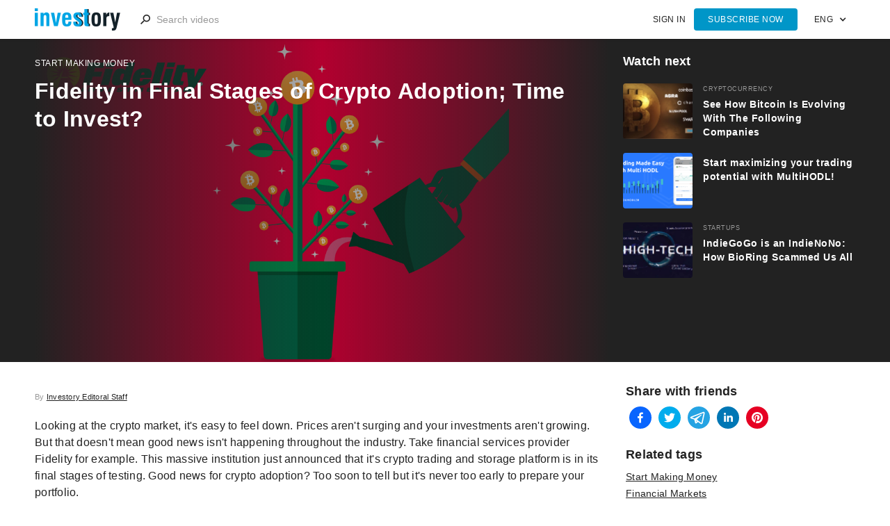

--- FILE ---
content_type: text/html; charset=utf-8
request_url: https://investory-video.com/blog/fidelity-crypto-adoption
body_size: 8553
content:
<!DOCTYPE html><html><head><meta charSet="utf-8" data-next-head=""/><meta name="viewport" content="width=device-width, initial-scale=1" data-next-head=""/><link rel="apple-touch-icon" sizes="57x57" href="/favicon/apple-icon-57x57.png" data-next-head=""/><link rel="apple-touch-icon" sizes="60x60" href="/favicon/apple-icon-60x60.png" data-next-head=""/><link rel="apple-touch-icon" sizes="72x72" href="/favicon/apple-icon-72x72.png" data-next-head=""/><link rel="apple-touch-icon" sizes="76x76" href="/favicon/apple-icon-76x76.png" data-next-head=""/><link rel="apple-touch-icon" sizes="114x114" href="/favicon/apple-icon-114x114.png" data-next-head=""/><link rel="apple-touch-icon" sizes="120x120" href="/favicon/apple-icon-120x120.png" data-next-head=""/><link rel="apple-touch-icon" sizes="144x144" href="/favicon/apple-icon-144x144.png" data-next-head=""/><link rel="apple-touch-icon" sizes="152x152" href="/favicon/apple-icon-152x152.png" data-next-head=""/><link rel="apple-touch-icon" sizes="180x180" href="/favicon/apple-icon-180x180.png" data-next-head=""/><link rel="icon" type="image/png" sizes="192x192" href="/favicon/android-icon-192x192.png" data-next-head=""/><link rel="icon" type="image/png" sizes="32x32" href="/favicon/favicon-32x32.png" data-next-head=""/><link rel="icon" type="image/png" sizes="96x96" href="/favicon/favicon-96x96.png" data-next-head=""/><link rel="icon" type="image/png" sizes="16x16" href="/favicon/favicon-16x16.png" data-next-head=""/><link rel="icon" href="/favicon/favicon.ico" data-next-head=""/><link href="/feed/rss" rel="alternate" title="RSS Feed" type="application/rss+xml" data-next-head=""/><meta content="247078432379714" property="fb:pages" data-next-head=""/><meta content="summary" name="twitter:card" data-next-head=""/><meta name="yandex-verification" content="978dfa3e70700425" data-next-head=""/><meta name="msapplication-TileColor" content="#ffffff" data-next-head=""/><meta name="msapplication-TileImage" content="/favicon/ms-icon-144x144.png" data-next-head=""/><meta name="theme-color" content="#ffffff" data-next-head=""/><link rel="manifest" href="/manifest.json" data-next-head=""/><meta content="//investory-video.com/blog/fidelity-crypto-adoption" property="og:url" data-next-head=""/><meta name="google-site-verification" content="ShpbZehs4veFtTym0-Xd6Ag55T6i_CAcY70Ueuv4Wj0" data-next-head=""/><meta name="msvalidate.01" content="EF777D4215CEB56484C78E87A243EF1A" data-next-head=""/><title data-next-head="">Fidelity in Final Stages of Crypto Adoption; Time to Invest? - Investory</title><meta content="Fidelity in Final Stages of Crypto Adoption; Time to Invest?" property="og:title" data-next-head=""/><meta content="Looking at the crypto market, it&amp;#39;s easy to feel down. Prices aren&amp;#39;t surging and your investments aren&amp;#39;t growing. But that doesn&amp;#39;t mean ..." name="description" data-next-head=""/><meta content="Looking at the crypto market, it&amp;#39;s easy to feel down. Prices aren&amp;#39;t surging and your investments aren&amp;#39;t growing. But that doesn&amp;#39;t mean ..." property="og:description" data-next-head=""/><meta content="/video_previews/7e7bebb4558c316f4d85e58df87bc4bd_o.jpg" property="og:image" alt="Fidelity in Final Stages of Crypto Adoption; Time to Invest?" data-next-head=""/><meta content="video.movie" property="og:type" data-next-head=""/><link rel="preload" href="/_next/static/css/34f509c66f66885f.css" as="style"/><link rel="stylesheet" href="/_next/static/css/34f509c66f66885f.css" data-n-g=""/><noscript data-n-css=""></noscript><script defer="" noModule="" src="/_next/static/chunks/polyfills-42372ed130431b0a.js"></script><script src="/_next/static/chunks/webpack-a339f4a57035852b.js" defer=""></script><script src="/_next/static/chunks/framework-7c95b8e5103c9e90.js" defer=""></script><script src="/_next/static/chunks/main-5472a3acfa376313.js" defer=""></script><script src="/_next/static/chunks/pages/_app-1aeea0ed1ff4c0c2.js" defer=""></script><script src="/_next/static/chunks/563-e61a1a0b3fb9c7b3.js" defer=""></script><script src="/_next/static/chunks/823-fd448bdbabfefb00.js" defer=""></script><script src="/_next/static/chunks/757-7ee1a99c68591df3.js" defer=""></script><script src="/_next/static/chunks/pages/blog/%5Bpath%5D-54769fc5909b8b9a.js" defer=""></script><script src="/_next/static/DyhpaLEuUonJX2HfT4wDn/_buildManifest.js" defer=""></script><script src="/_next/static/DyhpaLEuUonJX2HfT4wDn/_ssgManifest.js" defer=""></script></head><body><link rel="preload" as="image" href="/images/logo.png"/><link rel="preload" as="image" href="/video_previews/7e7bebb4558c316f4d85e58df87bc4bd_o.jpg"/><link rel="preload" as="image" href="/video_previews/c5fa958e744a66969ee53c617e992265_r.jpg"/><link rel="preload" as="image" href="/video_previews/56418cdb2b6b218accf4de37d80e9a42_r.png"/><link rel="preload" as="image" href="/video_previews/946f164d1f07567f9fac3980d13e4d87.jpg"/><link rel="preload" as="image" imageSrcSet="/video_previews/47ba3a0ce2c592cce6cef78e0b6812d9.jpg 800w, /video_previews/47ba3a0ce2c592cce6cef78e0b6812d9.jpg 1280w" imageSizes="(max-width: 479px) 92vw, (max-width: 767px) 46vw, (max-width: 991px) 31vw, 22vw"/><link rel="preload" as="image" imageSrcSet="/video_previews/83ed783bd5569e39438c7ed589a6893a_r.jpg 800w, /video_previews/83ed783bd5569e39438c7ed589a6893a_r.jpg 1280w" imageSizes="(max-width: 479px) 92vw, (max-width: 767px) 46vw, (max-width: 991px) 31vw, 22vw"/><link rel="preload" as="image" imageSrcSet="/video_previews/64d91261546795215b79ad938de50ef1_r.jpg 800w, /video_previews/64d91261546795215b79ad938de50ef1_r.jpg 1280w" imageSizes="(max-width: 479px) 92vw, (max-width: 767px) 46vw, (max-width: 991px) 31vw, 22vw"/><link rel="preload" as="image" imageSrcSet="/video_previews/e50a32f2b07750af5b504d7ca4f18718.jpg 800w, /video_previews/e50a32f2b07750af5b504d7ca4f18718.jpg 1280w" imageSizes="(max-width: 479px) 92vw, (max-width: 767px) 46vw, (max-width: 991px) 31vw, 22vw"/><link rel="preload" as="image" href="/images/icon_facebook_white.png"/><link rel="preload" as="image" href="/images/icon_instagram_white.png"/><link rel="preload" as="image" href="/images/icon_youtube_white.png"/><link rel="preload" as="image" href="/images/icon_twitter_white.png"/><link rel="preload" as="image" href="/images/icon_pinterest_white.png"/><link rel="preload" as="image" href="/images/icon_google_plus_white.png"/><div id="__next"><div class="nav-section"><a class="hidden-page-link" href="/blog"></a><div class="nav-container"><a class="nav-brand w-inline-block" href="/"><img class="image" src="/images/logo.png" alt="logo"/></a><a class="nav-search-call w-hidden-main w-inline-block"></a><div class="nav-search"><div class="nav-search-form w-clearfix"><input class="nav-search-input w-input" maxLength="256" placeholder="Search videos" type="text"/><a class="nav-search-close w-hidden-main">CANCEL</a></div></div><div class="nav-menu w-clearfix"><a class="nav-menu-button w-button w-hidden-medium w-hidden-small w-hidden-tiny">Subscribe now</a><a class="nav-menu-link" href="/login">SIGN IN</a></div><div class="nav-lang w-dropdown"><div class="nav-lang-toggle w-dropdown-toggle"><div>ENG</div><div class="nav-lang-toggle-icon w-icon-dropdown-toggle"></div></div><nav class="nav-lang-dropdown w-dropdown-list"><a class="nav-lang-dropdown-link w-dropdown-link" href="https://investory.pro">RUS</a></nav></div></div></div><main><div class="video-section"><div class="video-container w-clearfix"><div class="video-wrap"><div class="video-frame"><div class="video-hero-img"><img src="/video_previews/7e7bebb4558c316f4d85e58df87bc4bd_o.jpg" alt="Fidelity in Final Stages of Crypto Adoption; Time to Invest?" title="Fidelity in Final Stages of Crypto Adoption; Time to Invest?"/></div><div class="video-gradient"><div class="video-tag">Start Making Money</div><h1 class="video-header">Fidelity in Final Stages of Crypto Adoption; Time to Invest?</h1></div></div></div><div class="video-wrap" style="display:none"><div class="embed-container ipwg-video"></div></div><div class="suggest-wrap"><h4 class="heading">Watch next</h4><ul class="unordered-list-2 w-list-unstyled"><div class="content-list w-clearfix w-dyn-items"><li class="list-item-2"><a class="link-block-2 w-clearfix w-inline-block" href="/bitcoin-evolving-companies"><div class="div-block-4 next-video-img-wrap"><img class="next-video-img" src="/video_previews/c5fa958e744a66969ee53c617e992265_r.jpg" alt="See How Bitcoin Is Evolving With The Following Companies" title="See How Bitcoin Is Evolving With The Following Companies"/></div><div class="div-block-3 w-clearfix"><div class="video-card-tag-copy">Cryptocurrency</div><h3 class="video-card-header-copy">See How Bitcoin Is Evolving With The Following Companies</h3></div></a></li><li class="list-item-2"><a class="link-block-2 w-clearfix w-inline-block" href="/multihodl"><div class="div-block-4 next-video-img-wrap"><img class="next-video-img" src="/video_previews/56418cdb2b6b218accf4de37d80e9a42_r.png" alt="MultiHODL" title="MultiHODL"/></div><div class="div-block-3 w-clearfix"><div class="video-card-tag-copy"></div><h3 class="video-card-header-copy">Start maximizing your trading potential with MultiHODL!</h3></div></a></li><li class="list-item-2"><a class="link-block-2 w-clearfix w-inline-block" href="/indiegogo-scams"><div class="div-block-4 next-video-img-wrap"><img class="next-video-img" src="/video_previews/946f164d1f07567f9fac3980d13e4d87.jpg" alt="IndieGoGo is an IndieNoNo: How BioRing Scammed Us All " title="IndieGoGo is an IndieNoNo: How BioRing Scammed Us All "/></div><div class="div-block-3 w-clearfix"><div class="video-card-tag-copy">Startups</div><h3 class="video-card-header-copy">IndieGoGo is an IndieNoNo: How BioRing Scammed Us All </h3></div></a></li></div></ul></div></div></div><div class="content-section"><div class="content-container w-clearfix"><div class="tabs w-tabs"><br/><div class="investory-staff">By <a class="link-2" href="/investory-staff">Investory Editoral Staff</a></div><p class="synopsis"></p><div class="paragraph"><p>Looking at the crypto market, it&#39;s easy to feel down. Prices aren&#39;t surging and your investments aren&#39;t growing. But that doesn&#39;t mean good news isn&#39;t happening throughout the industry. Take financial services provider Fidelity for example. This massive institution just announced that it&#39;s crypto trading and storage platform is in its final stages of testing. Good news for crypto adoption? Too soon to tell but it&#39;s never too early to prepare your portfolio.&nbsp;</p>

<h3><strong>FIDELITY WRITES BLOG POST ABOUT CRYPTO ADOPTION: INVESTORS ARE HAPPY</strong></h3>

<p>Fidelity has over $7.2 trillion in client assets. Historically, they stayed away from cryptocurrency but this all changed when they decided to launch their new digital asset service. In a blog post released this Thursday, the company said that already onboard a &quot;select set of eligible clients.&quot; Currently, the company is working on polishing it&#39;s Fidelity Digital Asset Services (FDAS) but no word on a firm launch date has been given. Regardless, this is exciting news for investors in a time when they need it most.&nbsp;</p>

<h3><strong>FIDELITY HAS BIG PLANS FOR 2019; INVESTORS PREPARE FOR CRYPTO ADOPTION</strong></h3>

<p>If the fact that Fidelity putting finishing touches on FDAS wasn&#39;t good enough, there is even more good news. In the same blog post the company stated that &quot;over the next several months, we will thoughtfully engage with and stage prospective clients based on their needs, jurisdiction and other factors. &quot; Again, the organization has not released any more details than this but it&#39;s safe to assume progress is being made. It&#39;s not a question of &quot;if&quot; crypto adoption but more so,<a href="https://investory-video.com/blog/The-Hodler-Bible-5%20Crypto-Rules"> are you ready for it?</a></p>

<h3><strong>TOOLS TO GET YOU PREPARED FOR CRYPTO ADOPTION</strong></h3>

<p>Crypto is cheap and good news is on the table. All crypto investors are drooling at the chance to buy low and sell high but the problem is, some of us don&#39;t have money to spend. That&#39;s exactly why crypto lending platforms are rising in popularity. Take <a href="https://www.youhodler.com/">YouHodler</a> for example. This platform takes your crypto as collateral in exchange for a fiat loan.&nbsp;</p>

<p>With an industry best loan to value ratio of 80%, low-interest rates, credit/debit card, and USDT as pay in and pay out methods, this platform is the most convenient and user-friendly. Furthermore, the team boasts a FinTech and FX background spanning over 20 years, meaning they are experts when it comes to global finance.&nbsp;</p>

<p>So next time you think about selling your crypto, think again. Keep your crypto, get cash and prepare your portfolio for mainstream adoption today.&nbsp;</p>
</div><div class="text-block-4-copy">Read next<!-- -->: <a class="link-2" href="/bitcoin-evolving-companies">See How Bitcoin Is Evolving With The Following Companies</a></div><div id="hypercomments_widget"></div></div><div class="div-block-5"><div class="text-block-4">Share with friends</div><div class="share-button"><button quote="Fidelity in Final Stages of Crypto Adoption; Time to Invest?" class="react-share__ShareButton" style="background-color:transparent;border:none;padding:0;font:inherit;color:inherit;cursor:pointer"><svg viewBox="0 0 64 64" width="32" height="32"><circle cx="32" cy="32" r="32" fill="#0965FE"></circle><path d="M34.1,47V33.3h4.6l0.7-5.3h-5.3v-3.4c0-1.5,0.4-2.6,2.6-2.6l2.8,0v-4.8c-0.5-0.1-2.2-0.2-4.1-0.2 c-4.1,0-6.9,2.5-6.9,7V28H24v5.3h4.6V47H34.1z" fill="white"></path></svg></button></div><div class="share-button"><button class="react-share__ShareButton" style="background-color:transparent;border:none;padding:0;font:inherit;color:inherit;cursor:pointer"><svg viewBox="0 0 64 64" width="32" height="32"><circle cx="32" cy="32" r="32" fill="#00aced"></circle><path d="M48,22.1c-1.2,0.5-2.4,0.9-3.8,1c1.4-0.8,2.4-2.1,2.9-3.6c-1.3,0.8-2.7,1.3-4.2,1.6 C41.7,19.8,40,19,38.2,19c-3.6,0-6.6,2.9-6.6,6.6c0,0.5,0.1,1,0.2,1.5c-5.5-0.3-10.3-2.9-13.5-6.9c-0.6,1-0.9,2.1-0.9,3.3 c0,2.3,1.2,4.3,2.9,5.5c-1.1,0-2.1-0.3-3-0.8c0,0,0,0.1,0,0.1c0,3.2,2.3,5.8,5.3,6.4c-0.6,0.1-1.1,0.2-1.7,0.2c-0.4,0-0.8,0-1.2-0.1 c0.8,2.6,3.3,4.5,6.1,4.6c-2.2,1.8-5.1,2.8-8.2,2.8c-0.5,0-1.1,0-1.6-0.1c2.9,1.9,6.4,2.9,10.1,2.9c12.1,0,18.7-10,18.7-18.7 c0-0.3,0-0.6,0-0.8C46,24.5,47.1,23.4,48,22.1z" fill="white"></path></svg></button></div><div class="share-button"><button class="react-share__ShareButton" style="background-color:transparent;border:none;padding:0;font:inherit;color:inherit;cursor:pointer"><svg viewBox="0 0 64 64" width="32" height="32"><circle cx="32" cy="32" r="32" fill="#25A3E3"></circle><path d="m45.90873,15.44335c-0.6901,-0.0281 -1.37668,0.14048 -1.96142,0.41265c-0.84989,0.32661 -8.63939,3.33986 -16.5237,6.39174c-3.9685,1.53296 -7.93349,3.06593 -10.98537,4.24067c-3.05012,1.1765 -5.34694,2.05098 -5.4681,2.09312c-0.80775,0.28096 -1.89996,0.63566 -2.82712,1.72788c-0.23354,0.27218 -0.46884,0.62161 -0.58825,1.10275c-0.11941,0.48114 -0.06673,1.09222 0.16682,1.5716c0.46533,0.96052 1.25376,1.35737 2.18443,1.71383c3.09051,0.99037 6.28638,1.93508 8.93263,2.8236c0.97632,3.44171 1.91401,6.89571 2.84116,10.34268c0.30554,0.69185 0.97105,0.94823 1.65764,0.95525l-0.00351,0.03512c0,0 0.53908,0.05268 1.06412,-0.07375c0.52679,-0.12292 1.18879,-0.42846 1.79109,-0.99212c0.662,-0.62161 2.45836,-2.38812 3.47683,-3.38552l7.6736,5.66477l0.06146,0.03512c0,0 0.84989,0.59703 2.09312,0.68132c0.62161,0.04214 1.4399,-0.07726 2.14229,-0.59176c0.70766,-0.51626 1.1765,-1.34683 1.396,-2.29506c0.65673,-2.86224 5.00979,-23.57745 5.75257,-27.00686l-0.02107,0.08077c0.51977,-1.93157 0.32837,-3.70159 -0.87096,-4.74991c-0.60054,-0.52152 -1.2924,-0.7498 -1.98425,-0.77965l0,0.00176zm-0.2072,3.29069c0.04741,0.0439 0.0439,0.0439 0.00351,0.04741c-0.01229,-0.00351 0.14048,0.2072 -0.15804,1.32576l-0.01229,0.04214l-0.00878,0.03863c-0.75858,3.50668 -5.15554,24.40802 -5.74203,26.96472c-0.08077,0.34417 -0.11414,0.31959 -0.09482,0.29852c-0.1756,-0.02634 -0.50045,-0.16506 -0.52679,-0.1756l-13.13468,-9.70175c4.4988,-4.33199 9.09945,-8.25307 13.744,-12.43229c0.8218,-0.41265 0.68483,-1.68573 -0.29852,-1.70681c-1.04305,0.24584 -1.92279,0.99564 -2.8798,1.47502c-5.49971,3.2626 -11.11882,6.13186 -16.55882,9.49279c-2.792,-0.97105 -5.57873,-1.77704 -8.15298,-2.57601c2.2336,-0.89555 4.00889,-1.55579 5.75608,-2.23009c3.05188,-1.1765 7.01687,-2.7042 10.98537,-4.24067c7.94051,-3.06944 15.92667,-6.16346 16.62028,-6.43037l0.05619,-0.02283l0.05268,-0.02283c0.19316,-0.0878 0.30378,-0.09658 0.35471,-0.10009c0,0 -0.01756,-0.05795 -0.00351,-0.04566l-0.00176,0zm-20.91715,22.0638l2.16687,1.60145c-0.93418,0.91311 -1.81743,1.77353 -2.45485,2.38812l0.28798,-3.98957" fill="white"></path></svg></button></div><div class="share-button"><button class="react-share__ShareButton" style="background-color:transparent;border:none;padding:0;font:inherit;color:inherit;cursor:pointer"><svg viewBox="0 0 64 64" width="32" height="32"><circle cx="32" cy="32" r="32" fill="#0077B5"></circle><path d="M20.4,44h5.4V26.6h-5.4V44z M23.1,18c-1.7,0-3.1,1.4-3.1,3.1c0,1.7,1.4,3.1,3.1,3.1 c1.7,0,3.1-1.4,3.1-3.1C26.2,19.4,24.8,18,23.1,18z M39.5,26.2c-2.6,0-4.4,1.4-5.1,2.8h-0.1v-2.4h-5.2V44h5.4v-8.6 c0-2.3,0.4-4.5,3.2-4.5c2.8,0,2.8,2.6,2.8,4.6V44H46v-9.5C46,29.8,45,26.2,39.5,26.2z" fill="white"></path></svg></button></div><div class="share-button"><button class="react-share__ShareButton" style="background-color:transparent;border:none;padding:0;font:inherit;color:inherit;cursor:pointer"><svg viewBox="0 0 64 64" width="32" height="32"><circle cx="32" cy="32" r="32" fill="#E60023"></circle><path d="M32,16c-8.8,0-16,7.2-16,16c0,6.6,3.9,12.2,9.6,14.7c0-1.1,0-2.5,0.3-3.7 c0.3-1.3,2.1-8.7,2.1-8.7s-0.5-1-0.5-2.5c0-2.4,1.4-4.1,3.1-4.1c1.5,0,2.2,1.1,2.2,2.4c0,1.5-0.9,3.7-1.4,5.7 c-0.4,1.7,0.9,3.1,2.5,3.1c3,0,5.1-3.9,5.1-8.5c0-3.5-2.4-6.1-6.7-6.1c-4.9,0-7.9,3.6-7.9,7.7c0,1.4,0.4,2.4,1.1,3.1 c0.3,0.3,0.3,0.5,0.2,0.9c-0.1,0.3-0.3,1-0.3,1.3c-0.1,0.4-0.4,0.6-0.8,0.4c-2.2-0.9-3.3-3.4-3.3-6.1c0-4.5,3.8-10,11.4-10 c6.1,0,10.1,4.4,10.1,9.2c0,6.3-3.5,11-8.6,11c-1.7,0-3.4-0.9-3.9-2c0,0-0.9,3.7-1.1,4.4c-0.3,1.2-1,2.5-1.6,3.4 c1.4,0.4,3,0.7,4.5,0.7c8.8,0,16-7.2,16-16C48,23.2,40.8,16,32,16z" fill="white"></path></svg></button></div><br/><div class="text-block-4">Related tags</div><div class="video-content-categories-list w-dyn-items"><a class="hashtag" href="/category/start-making-money"><div>Start Making Money</div></a><a class="hashtag" href="/tag/financial-markets"><div>Financial Markets</div></a></div><div class="text-block-4">Published on</div><div>19 May 2019</div><div class="text-block-4">More posts</div><ul class="video-list hidden-video-list w-clearfix w-list-unstyled is-blog"><li class="video-item"><a class="video-card w-inline-block" href="/blog/macys-paying-customers"><div class="video-card-preview"><div class="video-card-play"></div><img class="video-card-preview-pic" style="position:absolute;width:100%;z-index:0" sizes="(max-width: 479px) 92vw, (max-width: 767px) 46vw, (max-width: 991px) 31vw, 22vw" src="/video_previews/47ba3a0ce2c592cce6cef78e0b6812d9.jpg" srcSet="/video_previews/47ba3a0ce2c592cce6cef78e0b6812d9.jpg 800w, /video_previews/47ba3a0ce2c592cce6cef78e0b6812d9.jpg 1280w" alt="Macys Is Paying Its Customers To Shop (See How)" title="Macys Is Paying Its Customers To Shop (See How)"/></div><div class="video-card-info w-clearfix"><div class="video-card-tag">Business</div><h3 class="video-card-header">Macys Is Paying Its Customers To Shop (See How)</h3><p class="video-card-synopsis-txt">They say you need to spend money to make money and that&#39;s especially true with Macys Money. This is great news for shopaholics because with this,  ...</p><div class="video-card-synopsis-mask"></div><div class="video-card-additional w-clearfix"><div class="video-card-date">22 October 2017</div></div></div></a></li><li class="video-item"><a class="video-card w-inline-block" href="/blog/global-blockchain-forum-crypto-portfolio"><div class="video-card-preview"><div class="video-card-play"></div><img class="video-card-preview-pic" style="position:absolute;width:100%;z-index:0" sizes="(max-width: 479px) 92vw, (max-width: 767px) 46vw, (max-width: 991px) 31vw, 22vw" src="/video_previews/83ed783bd5569e39438c7ed589a6893a_r.jpg" srcSet="/video_previews/83ed783bd5569e39438c7ed589a6893a_r.jpg 800w, /video_previews/83ed783bd5569e39438c7ed589a6893a_r.jpg 1280w" alt="Global Blockchain Forum: Uncover the Secrets for Your Crypto Portfolio" title="Global Blockchain Forum: Uncover the Secrets for Your Crypto Portfolio"/></div><div class="video-card-info w-clearfix"><div class="video-card-tag">Business</div><h3 class="video-card-header">Global Blockchain Forum: Uncover the Secrets for Your Crypto Portfolio</h3><p class="video-card-synopsis-txt">With a location at the Hyatt Regency in San Francisco, Global Blockchain Forum is a conference that should be at the top of the list for all crypto en ...</p><div class="video-card-synopsis-mask"></div><div class="video-card-additional w-clearfix"><div class="video-card-date">5 September 2018</div></div></div></a></li><li class="video-item"><a class="video-card w-inline-block" href="/blog/earn-bitcoin-psychology"><div class="video-card-preview"><div class="video-card-play"></div><img class="video-card-preview-pic" style="position:absolute;width:100%;z-index:0" sizes="(max-width: 479px) 92vw, (max-width: 767px) 46vw, (max-width: 991px) 31vw, 22vw" src="/video_previews/64d91261546795215b79ad938de50ef1_r.jpg" srcSet="/video_previews/64d91261546795215b79ad938de50ef1_r.jpg 800w, /video_previews/64d91261546795215b79ad938de50ef1_r.jpg 1280w" alt="Can You Earn Bitcoin by Following Investor Psychology? " title="Can You Earn Bitcoin by Following Investor Psychology? "/></div><div class="video-card-info w-clearfix"><div class="video-card-tag">Bitcoin</div><h3 class="video-card-header">Can You Earn Bitcoin by Following Investor Psychology? </h3><p class="video-card-synopsis-txt">You can look at all the market data you want, but can numbers and charts really help you predict the market? Perhaps, but some say benefiting from the ...</p><div class="video-card-synopsis-mask"></div><div class="video-card-additional w-clearfix"><div class="video-card-date">6 December 2019</div></div></div></a></li><li class="video-item"><a class="video-card w-inline-block" href="/blog/VR-AR-investing"><div class="video-card-preview"><div class="video-card-play"></div><img class="video-card-preview-pic" style="position:absolute;width:100%;z-index:0" sizes="(max-width: 479px) 92vw, (max-width: 767px) 46vw, (max-width: 991px) 31vw, 22vw" src="/video_previews/e50a32f2b07750af5b504d7ca4f18718.jpg" srcSet="/video_previews/e50a32f2b07750af5b504d7ca4f18718.jpg 800w, /video_previews/e50a32f2b07750af5b504d7ca4f18718.jpg 1280w" alt="Top VR and AR Companies You Should Start Investing In" title="Top VR and AR Companies You Should Start Investing In"/></div><div class="video-card-info w-clearfix"><div class="video-card-tag">Investment Strategies</div><h3 class="video-card-header">Top VR and AR Companies You Should Start Investing In</h3><p class="video-card-synopsis-txt">Virtual reality is no news. &quot;What?&quot; you say. Yes, it&#39;s true. It&#39;s been around for decades but you were too busy with whatever hot ne ...</p><div class="video-card-synopsis-mask"></div><div class="video-card-additional w-clearfix"><div class="video-card-date">16 October 2017</div></div></div></a></li></ul></div></div></div></main><div class="footer-section"><div class="footer-container"><div class="w-row"><div class="w-col w-col-4 w-col-stack"><div class="footer-info-links"><div><a class="footer-link" href="/privacy-policy">Privacy Policy</a></div><div><a class="footer-link" href="/terms_of_use">Terms of Use</a></div><div><a class="footer-link" href="/cdn-cgi/l/email-protection#d2a5b7beb1bdbfb792bbbca4b7a1a6bda0abffa4bbb6b7bdfcb1bdbf">Contact us</a></div></div><div class="footer-txt">Investory LLC</div><div class="footer-txt">Naumard LTD</div><div class="footer-txt">All rights reserved<!-- -->, 2021</div></div><div class="w-col w-col-4 w-col-stack"><div class="footer-txt">Follow us</div><div class="hero-social"><a class="hero-social-link w-inline-block" target="_blank" href="https://www.facebook.com/investoryvideo"><img src="/images/icon_facebook_white.png" width="32"/></a><a class="hero-social-link w-inline-block" target="_blank" href="https://www.instagram.com/investoryvideo"><img src="/images/icon_instagram_white.png" width="32"/></a><a class="hero-social-link w-inline-block" target="_blank" href="https://www.youtube.com/channel/UC1_74YWh0tF_Kau2LZoSDPQ"><img src="/images/icon_youtube_white.png" width="32"/></a><a class="hero-social-link w-inline-block" target="_blank" href="https://twitter.com/Investoryvideo"><img src="/images/icon_twitter_white.png" width="32"/></a><a class="hero-social-link w-inline-block" target="_blank" href="https://www.pinterest.com/investoryvideo/"><img src="/images/icon_pinterest_white.png" width="32"/></a><a class="hero-social-link w-inline-block" target="_blank" href="https://plus.google.com/u/0/113864629816947021118"><img src="/images/icon_google_plus_white.png" width="32"/></a></div></div><div class="w-clearfix w-col w-col-4 w-col-stack"><div class="footer-txt">Found an error? Have a suggestion for the site? Shoot us your thoughts! We&#x27;d love to hear from you!</div><a class="footer-link" href="/feedback">Send feedback</a></div></div></div></div><div>
            <!-- [if lte IE 9]>
            <script src="https://cdnjs.cloudflare.com/ajax/libs/placeholders/3.0.2/placeholders.min.js"></script><![endif] --></div></div><script data-cfasync="false" src="/cdn-cgi/scripts/5c5dd728/cloudflare-static/email-decode.min.js"></script><script id="__NEXT_DATA__" type="application/json">{"props":{"pageProps":{"signupRequired":false,"video":{"path":"fidelity-crypto-adoption","url":"","url_vertical":"","title":"Fidelity in Final Stages of Crypto Adoption; Time to Invest?","description":"Looking at the crypto market, it\u0026#39;s easy to feel down. Prices aren\u0026#39;t surging and your investments aren\u0026#39;t growing. But that doesn\u0026#39;t mean ...","transcript":"\u003cp\u003eLooking at the crypto market, it\u0026#39;s easy to feel down. Prices aren\u0026#39;t surging and your investments aren\u0026#39;t growing. But that doesn\u0026#39;t mean good news isn\u0026#39;t happening throughout the industry. Take financial services provider Fidelity for example. This massive institution just announced that it\u0026#39;s crypto trading and storage platform is in its final stages of testing. Good news for crypto adoption? Too soon to tell but it\u0026#39;s never too early to prepare your portfolio.\u0026nbsp;\u003c/p\u003e\r\n\r\n\u003ch3\u003e\u003cstrong\u003eFIDELITY WRITES BLOG POST ABOUT CRYPTO ADOPTION: INVESTORS ARE HAPPY\u003c/strong\u003e\u003c/h3\u003e\r\n\r\n\u003cp\u003eFidelity has over $7.2 trillion in client assets. Historically, they stayed away from cryptocurrency but this all changed when they decided to launch their new digital asset service. In a blog post released this Thursday, the company said that already onboard a \u0026quot;select set of eligible clients.\u0026quot; Currently, the company is working on polishing it\u0026#39;s Fidelity Digital Asset Services (FDAS) but no word on a firm launch date has been given. Regardless, this is exciting news for investors in a time when they need it most.\u0026nbsp;\u003c/p\u003e\r\n\r\n\u003ch3\u003e\u003cstrong\u003eFIDELITY HAS BIG PLANS FOR 2019; INVESTORS PREPARE FOR CRYPTO ADOPTION\u003c/strong\u003e\u003c/h3\u003e\r\n\r\n\u003cp\u003eIf the fact that Fidelity putting finishing touches on FDAS wasn\u0026#39;t good enough, there is even more good news. In the same blog post the company stated that \u0026quot;over the next several months, we will thoughtfully engage with and stage prospective clients based on their needs, jurisdiction and other factors. \u0026quot; Again, the organization has not released any more details than this but it\u0026#39;s safe to assume progress is being made. It\u0026#39;s not a question of \u0026quot;if\u0026quot; crypto adoption but more so,\u003ca href=\"https://investory-video.com/blog/The-Hodler-Bible-5%20Crypto-Rules\"\u003e are you ready for it?\u003c/a\u003e\u003c/p\u003e\r\n\r\n\u003ch3\u003e\u003cstrong\u003eTOOLS TO GET YOU PREPARED FOR CRYPTO ADOPTION\u003c/strong\u003e\u003c/h3\u003e\r\n\r\n\u003cp\u003eCrypto is cheap and good news is on the table. All crypto investors are drooling at the chance to buy low and sell high but the problem is, some of us don\u0026#39;t have money to spend. That\u0026#39;s exactly why crypto lending platforms are rising in popularity. Take \u003ca href=\"https://www.youhodler.com/\"\u003eYouHodler\u003c/a\u003e for example. This platform takes your crypto as collateral in exchange for a fiat loan.\u0026nbsp;\u003c/p\u003e\r\n\r\n\u003cp\u003eWith an industry best loan to value ratio of 80%, low-interest rates, credit/debit card, and USDT as pay in and pay out methods, this platform is the most convenient and user-friendly. Furthermore, the team boasts a FinTech and FX background spanning over 20 years, meaning they are experts when it comes to global finance.\u0026nbsp;\u003c/p\u003e\r\n\r\n\u003cp\u003eSo next time you think about selling your crypto, think again. Keep your crypto, get cash and prepare your portfolio for mainstream adoption today.\u0026nbsp;\u003c/p\u003e\r\n","synopsis":"","favorites":false,"published_at":"2019-05-19T00:00:00Z","img_title":"","img_alt":"","preview_small":"/video_previews/7e7bebb4558c316f4d85e58df87bc4bd_r.jpg","preview_large":"/video_previews/7e7bebb4558c316f4d85e58df87bc4bd_o.jpg","category_title":"Start Making Money","main_tag":null},"category":{"path":"start-making-money","title":"Start Making Money","description":"Out of money? Try work hard and save. Or win the lottery, or get inheritance.","icon_url":null},"tags":[{"path":"financial-markets","title":"Financial Markets","description":""}],"widget":null,"nextVideos":[{"path":"bitcoin-evolving-companies","url":"","url_vertical":null,"title":"See How Bitcoin Is Evolving With The Following Companies","description":null,"transcript":null,"synopsis":null,"favorites":false,"published_at":null,"img_title":"","img_alt":"","preview_small":"/video_previews/c5fa958e744a66969ee53c617e992265_r.jpg","preview_large":null,"category_title":null,"main_tag":"Cryptocurrency"},{"path":"multihodl","url":"","url_vertical":null,"title":"Start maximizing your trading potential with MultiHODL!","description":null,"transcript":null,"synopsis":null,"favorites":false,"published_at":null,"img_title":"MultiHODL","img_alt":"MultiHODL","preview_small":"/video_previews/56418cdb2b6b218accf4de37d80e9a42_r.png","preview_large":null,"category_title":null,"main_tag":null},{"path":"indiegogo-scams","url":"","url_vertical":null,"title":"IndieGoGo is an IndieNoNo: How BioRing Scammed Us All ","description":null,"transcript":null,"synopsis":null,"favorites":false,"published_at":null,"img_title":"","img_alt":"","preview_small":"/video_previews/946f164d1f07567f9fac3980d13e4d87.jpg","preview_large":null,"category_title":null,"main_tag":"Startups"}],"hiddenVideos":[{"path":"macys-paying-customers","url":"","url_vertical":null,"title":"Macys Is Paying Its Customers To Shop (See How)","description":null,"transcript":"","synopsis":"They say you need to spend money to make money and that\u0026#39;s especially true with Macys Money. This is great news for shopaholics because with this,  ...","favorites":false,"published_at":"2017-10-22T00:00:00Z","img_title":null,"img_alt":null,"preview_small":"/video_previews/47ba3a0ce2c592cce6cef78e0b6812d9.jpg","preview_large":null,"category_title":null,"main_tag":"Business"},{"path":"global-blockchain-forum-crypto-portfolio","url":"","url_vertical":null,"title":"Global Blockchain Forum: Uncover the Secrets for Your Crypto Portfolio","description":null,"transcript":"","synopsis":"With a location at the Hyatt Regency in San Francisco, Global Blockchain Forum is a conference that should be at the top of the list for all crypto en ...","favorites":false,"published_at":"2018-09-05T00:00:00Z","img_title":"","img_alt":"","preview_small":"/video_previews/83ed783bd5569e39438c7ed589a6893a_r.jpg","preview_large":null,"category_title":null,"main_tag":"Business"},{"path":"earn-bitcoin-psychology","url":"","url_vertical":null,"title":"Can You Earn Bitcoin by Following Investor Psychology? ","description":null,"transcript":"","synopsis":"You can look at all the market data you want, but can numbers and charts really help you predict the market? Perhaps, but some say benefiting from the ...","favorites":false,"published_at":"2019-12-06T00:00:00Z","img_title":"","img_alt":"","preview_small":"/video_previews/64d91261546795215b79ad938de50ef1_r.jpg","preview_large":null,"category_title":null,"main_tag":"Bitcoin"},{"path":"VR-AR-investing","url":"","url_vertical":null,"title":"Top VR and AR Companies You Should Start Investing In","description":null,"transcript":"","synopsis":"Virtual reality is no news. \u0026quot;What?\u0026quot; you say. Yes, it\u0026#39;s true. It\u0026#39;s been around for decades but you were too busy with whatever hot ne ...","favorites":false,"published_at":"2017-10-16T00:00:00Z","img_title":null,"img_alt":null,"preview_small":"/video_previews/e50a32f2b07750af5b504d7ca4f18718.jpg","preview_large":null,"category_title":null,"main_tag":"Investment Strategies"}]},"__N_SSP":true},"page":"/blog/[path]","query":{"path":"fidelity-crypto-adoption"},"buildId":"DyhpaLEuUonJX2HfT4wDn","isFallback":false,"isExperimentalCompile":false,"gssp":true,"scriptLoader":[]}</script><script defer src="https://static.cloudflareinsights.com/beacon.min.js/vcd15cbe7772f49c399c6a5babf22c1241717689176015" integrity="sha512-ZpsOmlRQV6y907TI0dKBHq9Md29nnaEIPlkf84rnaERnq6zvWvPUqr2ft8M1aS28oN72PdrCzSjY4U6VaAw1EQ==" data-cf-beacon='{"version":"2024.11.0","token":"1ac1e9a270f044639867c80b9cf516a5","r":1,"server_timing":{"name":{"cfCacheStatus":true,"cfEdge":true,"cfExtPri":true,"cfL4":true,"cfOrigin":true,"cfSpeedBrain":true},"location_startswith":null}}' crossorigin="anonymous"></script>
</body></html>

--- FILE ---
content_type: application/javascript; charset=UTF-8
request_url: https://investory-video.com/_next/static/chunks/pages/category/%5Bpath%5D-a4daf4e99842aa5f.js
body_size: 3624
content:
(self.webpackChunk_N_E=self.webpackChunk_N_E||[]).push([[780],{737:(e,t,a)=>{"use strict";a.d(t,{d:()=>i});var s=a(7876);a(4232);var r=a(4846);let i=e=>{let{enabled:t,...a}=e,{t:i}=(0,r.Bd)();return(0,s.jsx)("a",{className:"show-more-button w-button"+(t?"":" disabled"),...a,children:i("show.more.button")})}},830:(e,t,a)=>{"use strict";a.d(t,{T:()=>l});var s=a(7876),r=a(4232),i=a(7140);let l=e=>{let[t,a]=(0,r.useState)(0),l=(0,r.useCallback)(e=>{null!==e&&a(e.getBoundingClientRect().width)},[]);return(0,s.jsx)("div",{ref:l,children:(0,s.jsxs)(i.Ay,{height:132,width:t,...e,children:[(0,s.jsx)("rect",{x:"0",y:"0",rx:"4",ry:"4",width:t,height:"36"}),(0,s.jsx)("rect",{x:"0",y:"48",rx:"4",ry:"4",width:t,height:"36"}),(0,s.jsx)("rect",{x:"0",y:"96",rx:"4",ry:"4",width:t,height:"36"})]})})}},1105:(e,t,a)=>{"use strict";a.d(t,{z:()=>c});var s=a(4232),r=a(4846),i=a(7323),l=a(805),n=a(4e3);let c=()=>{let e=(0,n.useRouter)(),t=(0,s.useContext)(l.c),{t:a}=(0,r.Bd)(),c=e=>{switch(e){case"USER_EXISTS_ALREADY":return a("error_email_busy");case"USER_NOT_FOUND":return a("error_wrong_credentials");case"EMAIL_NOT_FOUND":return a("error_email_not_found");case"INVALID_TOKEN":return a("error_outdated_link");default:return a("error_unexpected")}};return{handleServerError:a=>{let{response:s}=a;if(!s)return console.error(a),{status:null,message:c("UNEXPECTED_ERROR")};switch(s.status){case 302:return e.replace(s.json().url),{status:s.status,message:null};case 401:return t.logout(),e.replace("/login?from="+(0,i.p$)()),{status:s.status,message:null};case 404:return{status:s.status,message:null};default:return{status:null,message:c(s.json().code||"UNEXPECTED_ERROR")}}}}}},1358:(e,t,a)=>{(window.__NEXT_P=window.__NEXT_P||[]).push(["/category/[path]",function(){return a(1602)}])},1602:(e,t,a)=>{"use strict";a.r(t),a.d(t,{__N_SSP:()=>w,default:()=>f});var s=a(7876),r=a(4232),i=a(4846),l=a(1816),n=a(1105),c=a(5205),o=a(8230),d=a.n(o);let m=e=>(0,s.jsxs)("div",{className:"category-nav-item w-dyn-item",children:[e.selected&&(0,s.jsxs)("div",{className:"category-nav-link-active w-clearfix w-inline-block",children:[(0,s.jsx)("img",{className:"active category-nav-icon",src:e.icon_url,sizes:"(max-width: 767px) 100vw, 24px"}),(0,s.jsx)("div",{className:"category-nav-txt",children:e.title})]}),!e.selected&&(0,s.jsxs)(d(),{className:"category-nav-link w-clearfix w-inline-block",href:"/category/"+e.path,children:[(0,s.jsx)("img",{className:"category-nav-icon",src:e.icon_url,sizes:"100vw"}),(0,s.jsx)("div",{className:"category-nav-txt",children:e.title})]})]},e.path);var h=a(830);let u=e=>{let{t,i18n:a}=(0,i.Bd)(),{handleServerError:l}=(0,n.z)(),[o,d]=(0,r.useState)([]);return(0,r.useEffect)(()=>{c.A.getCategories(a.language).then(e=>{d(e)}).catch(e=>{let{status:t,message:a}=l(e);console.log("Categories loading",t,a)})},[]),(0,s.jsxs)(s.Fragment,{children:[0===o.length&&(0,s.jsx)(h.T,{}),o.length>0&&(0,s.jsxs)(s.Fragment,{children:[(0,s.jsx)("h1",{className:"category-nav-header",children:t("all.categories")}),(0,s.jsx)("div",{className:"category-nav-wrapper w-dyn-list w-hidden-small w-hidden-tiny",children:(0,s.jsx)("div",{className:"category-nav-list w-dyn-items",children:o.map(t=>(0,s.jsx)(m,{selected:t.path===e.selectedPath,...t},t.path))})})]})]})};var v=a(3070),g=a(3052);let p=e=>{let{t}=(0,i.Bd)();return(0,s.jsxs)("div",{className:"category content-list-item featured w-dyn-item",children:[(0,s.jsx)("div",{className:"content-list-item-label",children:t("most.popular")}),(0,s.jsxs)("a",{className:"content-list-item-link w-inline-block",href:"/"+e.path,children:[(0,s.jsx)("div",{className:"content-list-item-border"}),(0,s.jsxs)("div",{className:"video-list-item-pic-wrap",style:{backgroundImage:"url('"+e.preview_small+"')"},children:[(0,s.jsx)("div",{className:"video-list-item-play"}),(0,s.jsx)("img",{className:"video-list-item-pic",src:e.preview_small})]}),(0,s.jsxs)("div",{className:"featured video-list-item-description",children:[(0,s.jsx)("div",{className:"video-list-item-gradient"}),(0,s.jsx)("div",{className:"content-list-item-header",children:e.title}),(0,s.jsx)("div",{className:"content-list-item-tags",children:(0,s.jsx)("div",{className:"content-list-item-tag",children:e.main_tag})}),(0,s.jsx)("p",{className:"content-list-item-synopsis",children:e.synopsis})]})]})]})};var x=a(3103),y=a(737);let j=e=>{let{i18n:t}=(0,i.Bd)(),{handleServerError:a}=(0,n.z)(),[l,c]=(0,r.useState)(null),[o,d]=(0,r.useState)([]),[m,h]=(0,r.useState)(0),[u,j]=(0,r.useState)(!1),[w,f]=(0,r.useState)(!1);return(0,r.useEffect)(()=>{l!==e.path&&(d([]),j(!1),h(0),c(e.path))},[e]),(0,r.useEffect)(()=>{!w&&l&&(f(!0),g.A.getCategoryVideos(t.language,l,m,24).then(e=>{0===m?d(e.videos):d(t=>[...t,...e.videos]),j(e.hasMore),f(!1)}).catch(e=>{let{status:t,message:s}=a(e);console.log("Tag videos loading",t,s),f(!1)}))},[l,m]),(0,s.jsxs)(s.Fragment,{children:[o.length>0&&(0,s.jsxs)(s.Fragment,{children:[o.filter(e=>e.favorites).map(e=>(0,s.jsx)(p,{...e},e.path)),(0,s.jsx)("ul",{className:"video-list w-clearfix w-list-unstyled",children:o.filter(e=>!e.favorites).map(e=>(0,s.jsx)(v.y,{...e},e.path))})]}),w&&(0,s.jsx)(x.m,{columns:3}),u&&(0,s.jsx)("div",{className:"video-signup",children:(0,s.jsx)(y.d,{enabled:!w,onClick:()=>{h(o.length)}})})]})};var w=!0;function f(e){let{category:t}=e,{t:a}=(0,i.Bd)();return(0,s.jsxs)(s.Fragment,{children:[(0,s.jsx)(l.Q,{title:t.title+" - "+a("investory")}),(0,s.jsx)("div",{className:"content-section",children:(0,s.jsxs)("div",{className:"content-container w-clearfix category-page",children:[(0,s.jsx)("div",{className:"category-nav",children:(0,s.jsx)(u,{selectedPath:t.path})}),(0,s.jsxs)("div",{className:"category-content",children:[(0,s.jsxs)("div",{className:"category-content-top section",children:[(0,s.jsx)("h1",{className:"category-content-header",children:t.title}),(0,s.jsx)("p",{className:"category-content-description",children:t.description})]}),(0,s.jsx)("div",{className:"category-wrap content-list-wrapper w-dyn-list",children:(0,s.jsx)("div",{className:"content-list w-clearfix w-dyn-items",children:(0,s.jsx)(j,{path:t.path})})})]})]})})]})}},1816:(e,t,a)=>{"use strict";a.d(t,{Q:()=>l});var s=a(7876);a(4232);var r=a(7328),i=a.n(r);let l=e=>{let{title:t}=e;return(0,s.jsxs)(i(),{children:[(0,s.jsx)("title",{children:t}),(0,s.jsx)("meta",{content:t,property:"og:title"}),(0,s.jsx)("meta",{content:"Watch Investory instead of TV shows - "+t,name:"description"}),(0,s.jsx)("meta",{content:"Watch Investory instead of TV shows - "+t,property:"og:description"}),(0,s.jsx)("meta",{content:"/images/investory-opengraph.jpg",property:"og:image"}),(0,s.jsx)("meta",{content:"website",property:"og:type"})]})}},3070:(e,t,a)=>{"use strict";a.d(t,{y:()=>c});var s=a(7876);a(4232);var r=a(4846),i=a(8230),l=a.n(i),n=a(7323);let c=e=>{let{t}=(0,r.Bd)();return(0,s.jsx)("li",{className:"video-item",children:(0,s.jsxs)(l(),{href:(e.blog?"/blog/":"/")+e.path,className:"video-card w-inline-block",children:[(0,s.jsxs)("div",{className:"video-card-preview",children:[(0,s.jsx)("div",{className:"video-card-play"}),(0,s.jsx)("img",{className:"video-card-preview-pic",style:{position:"absolute",width:"100%",zIndex:"0"},sizes:"(max-width: 479px) 92vw, (max-width: 767px) 46vw, (max-width: 991px) 31vw, 22vw",src:e.preview_small,srcSet:e.preview_small+" 800w, "+e.preview_small+" 1280w",alt:e.img_alt||e.title,title:e.img_title||e.title})]}),(0,s.jsxs)("div",{className:"video-card-info w-clearfix",children:[(0,s.jsx)("div",{className:"video-card-tag",children:e.main_tag}),(0,s.jsx)("h3",{className:"video-card-header",children:e.title}),(0,s.jsx)("p",{className:"video-card-synopsis-txt",dangerouslySetInnerHTML:{__html:e.synopsis}}),(0,s.jsx)("div",{className:"video-card-synopsis-mask"}),(0,s.jsx)("div",{className:"video-card-additional w-clearfix",children:(0,s.jsx)("div",{className:"video-card-date",children:(0,n.Yq)(e.published_at,t)})})]})]})})}},3103:(e,t,a)=>{"use strict";a.d(t,{m:()=>r});var s=a(7876);a(4232);let r=e=>{let{rows:t=1,columns:a=4,itemHeight:r=380}=e,i=Array.from(Array(t*a).keys());return(0,s.jsx)("ul",{className:"video-list w-clearfix w-list-unstyled",children:i.map((e,t)=>(0,s.jsx)("li",{className:"video-item",children:(0,s.jsx)("div",{className:"video-card w-inline-block loading-item",style:{height:r}})},t))})}},5205:(e,t,a)=>{"use strict";a.d(t,{A:()=>i});var s=a(4559);class r extends s.G{async getCategory(e,t){return this.getPublicData("/v1/category/info",{lang:e,path:t})}async getCategories(e){return this.getPublicData("/v1/category/list",{lang:e})}}let i=new r},7140:(e,t,a)=>{"use strict";a.d(t,{Ay:()=>c});var s=a(4232),r=function(){return(r=Object.assign||function(e){for(var t,a=1,s=arguments.length;a<s;a++)for(var r in t=arguments[a])Object.prototype.hasOwnProperty.call(t,r)&&(e[r]=t[r]);return e}).apply(this,arguments)},i=function(e){var t=e.animate,a=e.backgroundColor,i=void 0===a?"#f5f6f7":a,l=e.backgroundOpacity,n=void 0===l?1:l,c=e.baseUrl,o=void 0===c?"":c,d=e.children,m=e.foregroundColor,h=e.foregroundOpacity,u=e.gradientRatio,v=void 0===u?2:u,g=e.uniqueKey,p=e.rtl,x=e.speed,y=e.style,j=e.title,w=void 0===j?"Loading...":j,f=e.beforeMask,N=void 0===f?null:f,_=function(e,t){var a={};for(var s in e)Object.prototype.hasOwnProperty.call(e,s)&&0>t.indexOf(s)&&(a[s]=e[s]);if(null!=e&&"function"==typeof Object.getOwnPropertySymbols)for(var r=0,s=Object.getOwnPropertySymbols(e);r<s.length;r++)0>t.indexOf(s[r])&&Object.prototype.propertyIsEnumerable.call(e,s[r])&&(a[s[r]]=e[s[r]]);return a}(e,["animate","backgroundColor","backgroundOpacity","baseUrl","children","foregroundColor","foregroundOpacity","gradientRatio","uniqueKey","rtl","speed","style","title","beforeMask"]),b=g||Math.random().toString(36).substring(6),E="".concat(b,"-diff"),O="".concat(b,"-animated-diff"),k="".concat(b,"-aria"),C="".concat(-1*v," 0");return(0,s.createElement)("svg",r({"aria-labelledby":k,role:"img",style:r(r({},void 0===y?{}:y),void 0!==p&&p?{transform:"scaleX(-1)"}:null)},_),w?(0,s.createElement)("title",{id:k},w):null,N&&(0,s.isValidElement)(N)?N:null,(0,s.createElement)("rect",{role:"presentation",x:"0",y:"0",width:"100%",height:"100%",clipPath:"url(".concat(o,"#").concat(E,")"),style:{fill:"url(".concat(o,"#").concat(O,")")}}),(0,s.createElement)("defs",null,(0,s.createElement)("clipPath",{id:E},d),(0,s.createElement)("linearGradient",{id:O,gradientTransform:"translate(".concat(C,")")},(0,s.createElement)("stop",{offset:"0%",stopColor:i,stopOpacity:n}),(0,s.createElement)("stop",{offset:"50%",stopColor:void 0===m?"#eee":m,stopOpacity:void 0===h?1:h}),(0,s.createElement)("stop",{offset:"100%",stopColor:i,stopOpacity:n}),(void 0===t||t)&&(0,s.createElement)("animateTransform",{attributeName:"gradientTransform",type:"translate",values:"".concat(C,"; 0 0; ").concat("".concat(v," 0")),dur:"".concat(void 0===x?1.2:x,"s"),repeatCount:"indefinite"}))))},l=function(e){return e.children?(0,s.createElement)(i,r({},e)):(0,s.createElement)(n,r({},e))},n=function(e){return(0,s.createElement)(l,r({viewBox:"0 0 476 124"},e),(0,s.createElement)("rect",{x:"48",y:"8",width:"88",height:"6",rx:"3"}),(0,s.createElement)("rect",{x:"48",y:"26",width:"52",height:"6",rx:"3"}),(0,s.createElement)("rect",{x:"0",y:"56",width:"410",height:"6",rx:"3"}),(0,s.createElement)("rect",{x:"0",y:"72",width:"380",height:"6",rx:"3"}),(0,s.createElement)("rect",{x:"0",y:"88",width:"178",height:"6",rx:"3"}),(0,s.createElement)("circle",{cx:"20",cy:"20",r:"20"}))};let c=l},7323:(e,t,a)=>{"use strict";a.d(t,{Ro:()=>r,Yq:()=>l,mp:()=>i,p$:()=>s});let s=()=>window.location.pathname+window.location.search,r=e=>/^[a-zA-Z0-9.!#$%&'*+\/=?^_`{|}~-]+@[a-zA-Z0-9](?:[a-zA-Z0-9-]{0,61}[a-zA-Z0-9])?(?:\.[a-zA-Z0-9](?:[a-zA-Z0-9-]{0,61}[a-zA-Z0-9])?)*$/.test(e),i=e=>{let t=[];for(let[a,s]of Object.entries(e))""===s&&t.push(a);return t},l=(e,t)=>{if(!e)return"";let a=new Date(e),s=t("month_genitive_"+(a.getMonth()+1));return a.getDate()+" "+s+" "+a.getFullYear()}}},e=>{e.O(0,[636,593,792],()=>e(e.s=1358)),_N_E=e.O()}]);

--- FILE ---
content_type: application/javascript; charset=UTF-8
request_url: https://investory-video.com/_next/static/chunks/pages/investory-staff-84fff92fa8690f85.js
body_size: 1040
content:
(self.webpackChunk_N_E=self.webpackChunk_N_E||[]).push([[340],{1603:(e,n,i)=>{"use strict";i.r(n),i.d(n,{default:()=>o});var r=i(7876),s=i(4232),t=i(4846),a=i(4e3),l=i(1816);function o(){let e=(0,a.useRouter)(),{i18n:n}=(0,t.Bd)();return(0,s.useEffect)(()=>{"en"!==n.language&&e.replace("/")},[]),(0,r.jsxs)(r.Fragment,{children:[(0,r.jsx)(l.Q,{title:"Investory Editorial Staff"}),(0,r.jsx)("div",{className:"form-section",children:(0,r.jsx)("div",{className:"content-container",children:(0,r.jsxs)("div",{className:"text-left",children:[(0,r.jsx)("h1",{className:"txt-title",children:"INVESTORY EDITORIAL STAFF"}),(0,r.jsx)("div",{className:"txt-smallheader",children:"Ilya Volkov"}),(0,r.jsx)("p",{children:(0,r.jsx)("i",{children:"Entrepreneur, Investor, Marketing and Finance expert"})}),(0,r.jsx)("p",{children:"Member of the FX Club Group Management Board, co-founder of Investory LLC . 15+ years experience in B2B, B2C financial products. Co-creator of regulation and self-regulation models for factoring and FX online trading in EEU markets. "}),(0,r.jsx)("div",{className:"txt-smallheader",children:"Anna Berzitskaya"}),(0,r.jsx)("p",{children:(0,r.jsx)("i",{children:"Wall Street based Speechwriter, C-IQ Coach. "})}),(0,r.jsx)("p",{children:"+7 years of FinTech experience in U.S., Russia and CIS markets. Expert in Neuroscience and Conversational Intelligence."}),(0,r.jsx)("div",{className:"txt-smallheader",children:"Marina Barteneva"}),(0,r.jsx)("p",{children:(0,r.jsx)("i",{children:"Scriptwriter, copywriter, psychologist "})}),(0,r.jsx)("p",{children:"10 years experience in promotion of international brands. Passionately loves FinTech, able to explain complicated things in simple terms."}),(0,r.jsx)("div",{className:"txt-smallheader",children:"Alex Vinny"}),(0,r.jsx)("p",{children:(0,r.jsx)("i",{children:"UI/UX Engineer"})}),(0,r.jsxs)("p",{children:["8 years experience in UI/UX for FinTech companies. Senior UX engineer of mobile/web trading terminal providing services to 2 mln traders globally.",(0,r.jsx)("br",{}),"British Higher School of Art & Design / BA (Hons) Product Design"]}),(0,r.jsx)("div",{className:"txt-smallheader",children:"Maria Paltseva"}),(0,r.jsx)("p",{children:(0,r.jsx)("i",{children:"Experienced project manager, Web / mobile video guru. "})}),(0,r.jsx)("p",{children:"Co-creator of Interactive Investment Museum (Moscow. Russia). "}),(0,r.jsx)("div",{className:"txt-smallheader",children:"Ivan Kv"}),(0,r.jsx)("p",{children:(0,r.jsx)("i",{children:"SEO manager, website optimization consultant"})}),(0,r.jsx)("p",{children:"Start-up entrepreneur and web publication expert. 7+ years experience working in the online publishing industry."}),(0,r.jsx)("div",{className:"txt-smallheader",children:"Anthony Cerullo"}),(0,r.jsx)("p",{children:(0,r.jsx)("i",{children:"Freelance writer whose expertise covers a wide variety of trending genres. "})}),(0,r.jsx)("p",{children:"When he is not writing, you can find him reading books on the beach while thinking about how annoying it is to speak in the third person."})]})})})]})}},1816:(e,n,i)=>{"use strict";i.d(n,{Q:()=>a});var r=i(7876);i(4232);var s=i(7328),t=i.n(s);let a=e=>{let{title:n}=e;return(0,r.jsxs)(t(),{children:[(0,r.jsx)("title",{children:n}),(0,r.jsx)("meta",{content:n,property:"og:title"}),(0,r.jsx)("meta",{content:"Watch Investory instead of TV shows - "+n,name:"description"}),(0,r.jsx)("meta",{content:"Watch Investory instead of TV shows - "+n,property:"og:description"}),(0,r.jsx)("meta",{content:"/images/investory-opengraph.jpg",property:"og:image"}),(0,r.jsx)("meta",{content:"website",property:"og:type"})]})}},2858:(e,n,i)=>{(window.__NEXT_P=window.__NEXT_P||[]).push(["/investory-staff",function(){return i(1603)}])}},e=>{e.O(0,[636,593,792],()=>e(e.s=2858)),_N_E=e.O()}]);

--- FILE ---
content_type: application/javascript; charset=UTF-8
request_url: https://investory-video.com/_next/static/chunks/757-7ee1a99c68591df3.js
body_size: 4363
content:
"use strict";(self.webpackChunk_N_E=self.webpackChunk_N_E||[]).push([[757],{1105:(e,s,t)=>{t.d(s,{z:()=>c});var a=t(4232),i=t(4846),l=t(7323),r=t(805),n=t(4e3);let c=()=>{let e=(0,n.useRouter)(),s=(0,a.useContext)(r.c),{t}=(0,i.Bd)(),c=e=>{switch(e){case"USER_EXISTS_ALREADY":return t("error_email_busy");case"USER_NOT_FOUND":return t("error_wrong_credentials");case"EMAIL_NOT_FOUND":return t("error_email_not_found");case"INVALID_TOKEN":return t("error_outdated_link");default:return t("error_unexpected")}};return{handleServerError:t=>{let{response:a}=t;if(!a)return console.error(t),{status:null,message:c("UNEXPECTED_ERROR")};switch(a.status){case 302:return e.replace(a.json().url),{status:a.status,message:null};case 401:return s.logout(),e.replace("/login?from="+(0,l.p$)()),{status:a.status,message:null};case 404:return{status:a.status,message:null};default:return{status:null,message:c(a.json().code||"UNEXPECTED_ERROR")}}}}}},3070:(e,s,t)=>{t.d(s,{y:()=>c});var a=t(7876);t(4232);var i=t(4846),l=t(8230),r=t.n(l),n=t(7323);let c=e=>{let{t:s}=(0,i.Bd)();return(0,a.jsx)("li",{className:"video-item",children:(0,a.jsxs)(r(),{href:(e.blog?"/blog/":"/")+e.path,className:"video-card w-inline-block",children:[(0,a.jsxs)("div",{className:"video-card-preview",children:[(0,a.jsx)("div",{className:"video-card-play"}),(0,a.jsx)("img",{className:"video-card-preview-pic",style:{position:"absolute",width:"100%",zIndex:"0"},sizes:"(max-width: 479px) 92vw, (max-width: 767px) 46vw, (max-width: 991px) 31vw, 22vw",src:e.preview_small,srcSet:e.preview_small+" 800w, "+e.preview_small+" 1280w",alt:e.img_alt||e.title,title:e.img_title||e.title})]}),(0,a.jsxs)("div",{className:"video-card-info w-clearfix",children:[(0,a.jsx)("div",{className:"video-card-tag",children:e.main_tag}),(0,a.jsx)("h3",{className:"video-card-header",children:e.title}),(0,a.jsx)("p",{className:"video-card-synopsis-txt",dangerouslySetInnerHTML:{__html:e.synopsis}}),(0,a.jsx)("div",{className:"video-card-synopsis-mask"}),(0,a.jsx)("div",{className:"video-card-additional w-clearfix",children:(0,a.jsx)("div",{className:"video-card-date",children:(0,n.Yq)(e.published_at,s)})})]})]})})}},5757:(e,s,t)=>{t.r(s),t.d(s,{__N_SSP:()=>k,default:()=>S});var a=t(7876),i=t(4232),l=t(4846),r=t(7328),n=t.n(r),c=t(8230),d=t.n(c),o=t(9099),h=t(4e3),m=t(805);let u=e=>{let{video:s}=e,{user:t}=(0,i.useContext)(m.c),l=(0,h.useRouter)();return(0,a.jsx)("div",{className:"video-section",children:(0,a.jsx)("div",{className:"video-container",children:(0,a.jsx)("div",{className:"content-closed video-wrap",children:(0,a.jsxs)("div",{className:"video-frame",style:{backgroundImage:"url('"+s.preview_large+"')",backgroundPosition:"50% 50%",backgroundSize:"cover",backgroundRepeat:"no-repeat"},children:[(0,a.jsxs)("div",{className:"video-gradient",children:[(0,a.jsx)("div",{className:"video-tag",children:s.category_title}),(0,a.jsx)("h1",{className:"video-header",children:s.title}),(0,a.jsx)("div",{className:"video-subscribe"})]}),(0,a.jsxs)("div",{className:"video-gradient",children:[(0,a.jsx)("div",{className:"video-tag",children:s.category_title}),(0,a.jsx)("h1",{className:"video-header",children:s.title}),!t&&(0,a.jsxs)("div",{className:"video-subscribe",children:[(0,a.jsx)("div",{className:"text-block-10",children:"Video available only for subscribers."}),(0,a.jsx)("a",{className:"subscribe-button w-button",onClick:()=>{l.push("/signup")},children:"Subscribe now"})]})]})]})})})})},x=e=>{let{signupRequired:s,video:t,nextVideo:i}=e,{t:r,i18n:n}=(0,l.Bd)(),c=(0,h.useRouter)();return(0,a.jsxs)(a.Fragment,{children:[(0,a.jsx)("br",{}),"en"===n.language&&(0,a.jsxs)("div",{className:"investory-staff",children:["By ",(0,a.jsx)(d(),{href:"/investory-staff",className:"link-2",children:"Investory Editoral Staff"})]}),(0,a.jsx)("p",{className:"synopsis",dangerouslySetInnerHTML:{__html:t.synopsis}}),s&&(0,a.jsxs)(a.Fragment,{children:[(0,a.jsxs)("div",{className:"content-hide",children:[(0,a.jsx)("div",{className:"content-hide-grad"}),(0,a.jsx)("div",{className:"paragraph",dangerouslySetInnerHTML:{__html:t.transcript}})]}),(0,a.jsx)("div",{className:"content-subscribe",children:(0,a.jsxs)("div",{className:"text-block-9",children:[r("full.story.limit"),(0,a.jsx)("a",{onClick:()=>{c.push("/signup")},className:"link-3",children:r("subscribe.now")})]})})]}),!s&&(0,a.jsxs)(a.Fragment,{children:[(0,a.jsx)("div",{className:"paragraph",dangerouslySetInnerHTML:{__html:t.transcript}}),i&&(0,a.jsxs)("div",{className:"text-block-4-copy",children:[r("read.next"),": ",(0,a.jsx)(d(),{className:"link-2",href:"/"+i.path,children:i.title})]})]})]})};var v=t(6563),p=t(6064),g=t(9132);let j=e=>(0,a.jsx)("li",{className:"list-item-2",children:(0,a.jsxs)(d(),{className:"link-block-2 w-clearfix w-inline-block",href:"/"+e.path,children:[(0,a.jsx)("div",{className:"div-block-4 next-video-img-wrap",children:(0,a.jsx)("img",{className:"next-video-img",src:e.preview_small,alt:e.img_alt||e.title,title:e.img_title||e.title})}),(0,a.jsxs)("div",{className:"div-block-3 w-clearfix",children:[(0,a.jsx)("div",{className:"video-card-tag-copy",children:e.main_tag}),(0,a.jsx)("h3",{className:"video-card-header-copy",children:e.title})]})]})});var N=t(8823);let w=e=>{let{shareUrl:s,title:t,previewImage:i}=e;return(0,a.jsxs)(a.Fragment,{children:[(0,a.jsx)("div",{className:"share-button",children:(0,a.jsx)(N.uI,{url:s,quote:t,children:(0,a.jsx)(N.ik,{size:32,round:!0})})}),(0,a.jsx)("div",{className:"share-button",children:(0,a.jsx)(N.r6,{url:s,title:t,children:(0,a.jsx)(N.Fi,{size:32,round:!0})})}),(0,a.jsx)("div",{className:"share-button",children:(0,a.jsx)(N.VI,{url:s,title:t,children:(0,a.jsx)(N.hZ,{size:32,round:!0})})}),(0,a.jsx)("div",{className:"share-button",children:(0,a.jsx)(N.wk,{url:s,children:(0,a.jsx)(N._z,{size:32,round:!0})})}),(0,a.jsx)("div",{className:"share-button",children:(0,a.jsx)(N.oB,{url:s,media:i,children:(0,a.jsx)(N.yY,{size:32,round:!0})})})]})},y=e=>{let{video:s,vertical:t,widget:r,nextVideos:n}=e,{t:c}=(0,l.Bd)(),{user:d}=(0,i.useContext)(m.c),o=(0,h.useRouter)(),[u,x]=(0,i.useState)(!0),[N,y]=(0,i.useState)(!1),[b,_]=(0,i.useState)(!0),[f,k]=(0,i.useState)(!1),[S,E]=(0,i.useState)(null);(0,i.useEffect)(()=>{x(!0),y(!1),_(!0),k(!1),E(null)},[s]);let R=()=>{x(!0),_(!1),k(!0),y(!1)},z=()=>{x(!1),y(!0),(()=>{let e=new v.A(t?"vertical_video_frame":"video_frame");e.on("ended",R),e.play().catch(e=>{console.error("Vimeo error: "+e.name)}),E(e)})()};return(0,a.jsx)("div",{className:"video-section",children:(0,a.jsxs)("div",{className:"video-container w-clearfix",children:[u&&(0,a.jsxs)("div",{className:"video-wrap",children:[b&&(0,a.jsxs)("div",{className:"video-frame",children:[(0,a.jsx)("div",{className:"video-hero-img",children:(0,a.jsx)("img",{src:s.preview_large,alt:s.img_alt||s.title,title:s.img_title||s.title})}),(0,a.jsxs)("div",{className:"video-gradient",children:[(0,a.jsx)("div",{className:"video-tag",children:s.category_title}),(0,a.jsx)("h1",{className:"video-header",children:s.title}),s.url&&(0,a.jsx)("a",{className:"image-2 w-inline-block hover-scale",onClick:()=>{z()},children:(0,a.jsx)("img",{src:"/images/play-large.png",width:"88",alt:"play icon"})})]})]}),f&&(0,a.jsx)("div",{className:"video-hero",children:(0,a.jsxs)("div",{className:"video-packshot",children:[!d&&(0,a.jsxs)(a.Fragment,{children:[(0,a.jsx)("div",{className:"packshot-header",children:c("like.video.no.auth")}),(0,a.jsx)("a",{className:"subscribe-button w-button",onClick:()=>{o.push("/signup")},children:c("subscribe.now.button")})]}),d&&(0,a.jsxs)(a.Fragment,{children:[(0,a.jsx)("div",{className:"packshot-header",children:c("like.video.auth")}),(0,a.jsx)(w,{shareUrl:"https://investory-video.com/"+s.path,title:s.title,previewImage:s.preview_large}),(0,a.jsx)("div",{className:"packshot-description",children:c("invite.friends")})]}),(0,a.jsx)("div",{className:"packshot-action-sheet",children:(0,a.jsxs)("a",{className:"packshot-action w-inline-block",onClick:z,children:[(0,a.jsx)("img",{className:"packshot-action-icon",src:"/images/icon_replay.png",width:"32",alt:"replay icon"}),(0,a.jsx)("div",{className:"packshot-action-txt",children:c("play.again")})]})})]})})]}),(0,a.jsx)("div",{className:"video-wrap",style:{display:N?"block":"none"},children:(0,a.jsxs)("div",{className:"embed-container ipwg-video",children:[!t&&s.url&&(0,a.jsx)("iframe",{src:"https://player.vimeo.com/video/"+s.url,title:s.title,id:"video_frame",frameBorder:"0",webkitallowfullscreen:"",mozallowfullscreen:"",allowFullScreen:"","data-ready":"true"}),t&&s.url_vertical&&(0,a.jsx)("div",{className:"vertical-video",children:(0,a.jsx)("figure",{className:"w-richtext-align-normal",style:{paddingBottom:"71%",width:"40%",maxWidth:"40%;"},"data-rt-max-width":"40%","data-rt-max-height":"71%","data-page-url":"https://vimeo.com/"+s.url_vertical,"data-rt-type":"video","data-rt-dimensions":"360:640","data-rt-align":"normal",children:(0,a.jsx)("iframe",{src:"https://player.vimeo.com/video/"+s.url_vertical,title:s.title,id:"vertical_video_frame",frameBorder:"0",scrolling:"no",allowFullScreen:""})})}),r&&"forex"===r.type&&(0,a.jsx)(p.b,{...r,player:S}),r&&"amazon"===r.type&&(0,a.jsx)(g.D,{...r,player:S})]})}),(0,a.jsxs)("div",{className:"suggest-wrap",children:[(0,a.jsx)("h4",{className:"heading",children:c("watch.next")}),(0,a.jsx)("ul",{className:"unordered-list-2 w-list-unstyled",children:n.length>0&&(0,a.jsx)("div",{className:"content-list w-clearfix w-dyn-items",children:n.slice(0,3).map((e,s)=>(0,a.jsx)(j,{...e},s))})})]})]})})};var b=t(9850),_=t(3070),f=t(7323),k=!0;function S(e){let{signupRequired:s,video:t,category:r,tags:c,widget:h,nextVideos:m,hiddenVideos:v}=e,{t:p,i18n:g}=(0,l.Bd)(),j=(0,o.useRouter)(),[N,k]=(0,i.useState)(!1);return(0,i.useEffect)(()=>{k(window.innerWidth<767&&t.url_vertical)},[j]),(0,a.jsxs)(a.Fragment,{children:[(0,a.jsxs)(n(),{children:[(0,a.jsx)("title",{children:t.title+" - "+p("investory")}),(0,a.jsx)("meta",{content:t.title,property:"og:title"}),(0,a.jsx)("meta",{content:t.description||t.synopsis,name:"description"}),(0,a.jsx)("meta",{content:t.description||t.synopsis,property:"og:description"}),(0,a.jsx)("meta",{content:t.preview_large,property:"og:image",alt:t.title}),(0,a.jsx)("meta",{content:"video.movie",property:"og:type"})]}),s&&(0,a.jsx)(u,{video:t}),!s&&(0,a.jsx)(y,{video:t,vertical:N,widget:h,nextVideos:m}),(0,a.jsx)("div",{className:"content-section",children:(0,a.jsxs)("div",{className:"content-container w-clearfix",children:[(0,a.jsxs)("div",{className:"tabs w-tabs",children:[(0,a.jsx)(x,{signupRequired:s,video:t,nextVideo:m.length>0?m[0]:null}),!s&&(0,a.jsx)(b.R,{href:"investory.pro/video/"+t.path})]}),(0,a.jsxs)("div",{className:"div-block-5",children:[(0,a.jsx)("div",{className:"text-block-4",children:p("share.with.friends")}),(0,a.jsx)(w,{shareUrl:"https://investory-video.com/"+t.path,title:t.title,previewImage:t.preview_large}),(0,a.jsx)("br",{}),(0,a.jsx)("div",{className:"text-block-4",children:p("related.tags")}),(0,a.jsxs)("div",{className:"video-content-categories-list w-dyn-items",children:[r&&(0,a.jsx)(d(),{className:"hashtag",href:"/category/"+r.path,children:(0,a.jsx)("div",{children:r.title})}),c.length>0&&c.map(e=>(0,a.jsx)(d(),{className:"hashtag",href:"/tag/"+e.path,children:(0,a.jsx)("div",{children:e.title})},e.path))]}),(0,a.jsx)("div",{className:"text-block-4",children:p("published.on")}),(0,a.jsx)("div",{children:(0,f.Yq)(t.published_at,p)}),v.length>0&&(0,a.jsxs)(a.Fragment,{children:[(0,a.jsx)("div",{className:"text-block-4",children:p("more.posts")}),(0,a.jsx)("ul",{className:"video-list hidden-video-list w-clearfix w-list-unstyled is-blog",children:v.map(e=>(0,a.jsx)(_.y,{blog:!0,...e},e.path))})]})]})]})})]})}},6064:(e,s,t)=>{t.d(s,{b:()=>c});var a=t(7876),i=t(4232),l=t(4846);class r{async getQuotes(e){return(await fetch("https://gaterest.fxclub.org/Real/RestApi/Quotes/CurrentQuotes?symbols="+e,{headers:{"Accept-Encoding":"application/json"}})).json()}}let n=new r,c=e=>{let{t:s}=(0,l.Bd)(),[t,r]=(0,i.useState)(""),[c,d]=(0,i.useState)(""),[o,h]=(0,i.useState)(""),[m,u]=(0,i.useState)(!1);return(0,i.useEffect)(()=>{if(!e.player)return;let s=!1;e.player.on("timeupdate",()=>{s||e.player.getCurrentTime().then(t=>{t>e.delay&&(s=!0,console.log("Show widget on "+t+" sec"),u(!0))}).catch(e=>{console.error(e)})});let t=null;setInterval(()=>{s&&n.getQuotes(e.instrument).then(e=>{t=((e,s)=>{try{let t=e.Result.QuotesTrade[0];r(t.s);let a=t.r;return d(a),s&&a!==s&&(h(a>s?"inc":"dec"),setTimeout(()=>h(""),300)),a}catch(s){console.log("Could not parse the quote",e)}})(e,t)})},1e3)},[e]),(0,a.jsxs)("div",{hidden:!m,className:"ipwg-instrument "+o,style:{bottom:e.y,right:e.x},children:[(0,a.jsxs)("p",{children:[(0,a.jsx)("span",{className:"title",style:{color:"black"},children:t}),(0,a.jsx)("span",{className:"quote",style:{color:"black"},children:c}),(0,a.jsx)("span",{className:"arrow",style:{color:"black"}})]}),(0,a.jsxs)("p",{children:[(0,a.jsx)("a",{href:e.cta_url,target:"_blank",className:"button sell",children:s("sell")}),(0,a.jsx)("a",{href:e.cta_url,target:"_blank",className:"button buy",children:s("buy")})]})]})}},7323:(e,s,t)=>{t.d(s,{Ro:()=>i,Yq:()=>r,mp:()=>l,p$:()=>a});let a=()=>window.location.pathname+window.location.search,i=e=>/^[a-zA-Z0-9.!#$%&'*+\/=?^_`{|}~-]+@[a-zA-Z0-9](?:[a-zA-Z0-9-]{0,61}[a-zA-Z0-9])?(?:\.[a-zA-Z0-9](?:[a-zA-Z0-9-]{0,61}[a-zA-Z0-9])?)*$/.test(e),l=e=>{let s=[];for(let[t,a]of Object.entries(e))""===a&&s.push(t);return s},r=(e,s)=>{if(!e)return"";let t=new Date(e),a=s("month_genitive_"+(t.getMonth()+1));return t.getDate()+" "+a+" "+t.getFullYear()}},9132:(e,s,t)=>{t.d(s,{D:()=>l});var a=t(7876),i=t(4232);let l=e=>{let[s,t]=(0,i.useState)(!1);return(0,i.useEffect)(()=>{if(!e.player)return;let s=!1;e.player.on("timeupdate",()=>{s||e.player.getCurrentTime().then(a=>{a>e.delay&&(s=!0,console.log("Show widget on "+a+" sec"),t(!0))}).catch(e=>{console.error(e)})})},[e]),(0,a.jsxs)("div",{hidden:!s,style:{bottom:e.y,right:e.x,position:"absolute",textAlign:"center",backgroundColor:"#fafafa",padding:"15px 15px 15px 15px",width:"140px",borderRadius:"4px",boxShadow:"0 1px 4px rgba(0,0,0,0.25)"},children:[(0,a.jsx)("div",{dangerouslySetInnerHTML:{__html:e.html_code}}),(0,a.jsx)("p",{style:{fontFamily:"Arial",fontWeight:"bold",fontSize:"14px",letterSpace:"1px",lineHeight:"16px",margin:"5px -10px 0 -10px",color:"#666"},children:e.price}),(0,a.jsxs)("p",{style:{fontFamily:"Arial",fontSize:"12px",letterSpace:"1px",lineHeight:"16px",margin:"5px -10px 0 -10px",color:"#999"},children:[(0,a.jsx)("b",{children:e.title}),(0,a.jsx)("br",{}),e.author]})]})}},9850:(e,s,t)=>{t.d(s,{R:()=>d});var a=t(7876),i=t(4232),l=t(4559);class r extends l.G{async getAuth(){return this.getPublicData("/v1/hypercomments/auth")}}let n=new r;var c=t(1105);let d=e=>{let{handleServerError:s}=(0,c.z)();return(0,i.useEffect)(()=>{n.getAuth().then(s=>{var t;t=s.auth,window._hcwp=window._hcwp||[],window._hcwp.push({widget:"Stream",widget_id:"90036",href:e.href,hc_disable:1,quote_disable:1,auth_url:"/login",auth_logo:"/images/comments.png",auth_title:"Investory",auth:t}),function(){if("HC_LOAD_INIT"in window)return;window.HC_LOAD_INIT=!0;let e=(navigator.language||navigator.systemLanguage||navigator.userLanguage||"en").substr(0,2).toLowerCase(),s=document.createElement("script");s.type="text/javascript",s.async=!0,s.src=("https:"==document.location.protocol?"https":"http")+"://w.hypercomments.com/widget/hc/90036/"+e+"/widget.js";let t=document.getElementsByTagName("script")[0];t.parentNode.insertBefore(s,t.nextSibling)}()}).catch(e=>{let{status:t,message:a}=s(e);console.log("Hypercomments auth loading",t,a)})},[]),(0,a.jsx)("div",{id:"hypercomments_widget"})}}}]);

--- FILE ---
content_type: application/javascript; charset=UTF-8
request_url: https://investory-video.com/_next/static/DyhpaLEuUonJX2HfT4wDn/_buildManifest.js
body_size: 464
content:
self.__BUILD_MANIFEST=function(s,a,e,t,c,i,p,n){return{__rewrites:{afterFiles:[],beforeFiles:[],fallback:[]},__routerFilterStatic:{numItems:0,errorRate:1e-4,numBits:0,numHashes:null,bitArray:[]},__routerFilterDynamic:{numItems:s,errorRate:1e-4,numBits:s,numHashes:null,bitArray:[]},"/":["static/chunks/pages/index-83e24461c5a3e4ba.js"],"/404":["static/chunks/pages/404-64494639841f878d.js"],"/500":["static/chunks/pages/500-cc903adb3d8cc4ba.js"],"/_error":["static/chunks/pages/_error-e15c84159987e7e6.js"],"/blog":["static/chunks/pages/blog-b1f9a249d22c7828.js"],"/blog/[path]":[a,c,i,"static/chunks/pages/blog/[path]-54769fc5909b8b9a.js"],"/category/[path]":["static/chunks/pages/category/[path]-a4daf4e99842aa5f.js"],"/confirm":["static/chunks/pages/confirm-cf0f302077b105fe.js"],"/embed/playlist/[code]":[a,"static/chunks/pages/embed/playlist/[code]-4646f815e9c36409.js"],"/feedback":["static/chunks/pages/feedback-ae7aaaaacfcb4773.js"],"/investory-staff":["static/chunks/pages/investory-staff-84fff92fa8690f85.js"],"/login":["static/chunks/pages/login-382ffc148edc65ea.js"],"/new-password":["static/chunks/pages/new-password-9d718bf2025cac01.js"],"/password-reset":["static/chunks/pages/password-reset-f62eb2371d59c8ef.js"],"/privacy-policy":["static/chunks/pages/privacy-policy-c1d75d14f9219e31.js"],"/profile":[p,n,"static/chunks/pages/profile-2843c03ff0cd874b.js"],"/signup":[n,"static/chunks/pages/signup-8f0801733d1b9ad0.js"],"/tag/[path]":["static/chunks/pages/tag/[path]-43befabf84606fd9.js"],"/terms_of_use":["static/chunks/pages/terms_of_use-96f87c7b2e5080ae.js"],"/top-5-novih-zenskih-professiy":["static/chunks/pages/top-5-novih-zenskih-professiy-ce76e0d8a417de2d.js"],"/ty":[p,"static/chunks/pages/ty-daee481652b68461.js"],"/[path]":[a,c,i,"static/chunks/pages/[path]-6348800c00f6504a.js"],sortedPages:["/","/404","/500","/_app","/_error","/blog","/blog/[path]","/category/[path]","/confirm","/embed/playlist/[code]","/feedback","/investory-staff","/login","/new-password","/password-reset","/privacy-policy","/profile","/signup","/tag/[path]","/terms_of_use","/top-5-novih-zenskih-professiy","/ty","/[path]"]}}(0,"static/chunks/563-e61a1a0b3fb9c7b3.js",1e-4,null,"static/chunks/823-fd448bdbabfefb00.js","static/chunks/757-7ee1a99c68591df3.js","static/chunks/98309536-460ba3d14fe5419a.js","static/chunks/528-36fc62300f7d99dd.js"),self.__BUILD_MANIFEST_CB&&self.__BUILD_MANIFEST_CB();